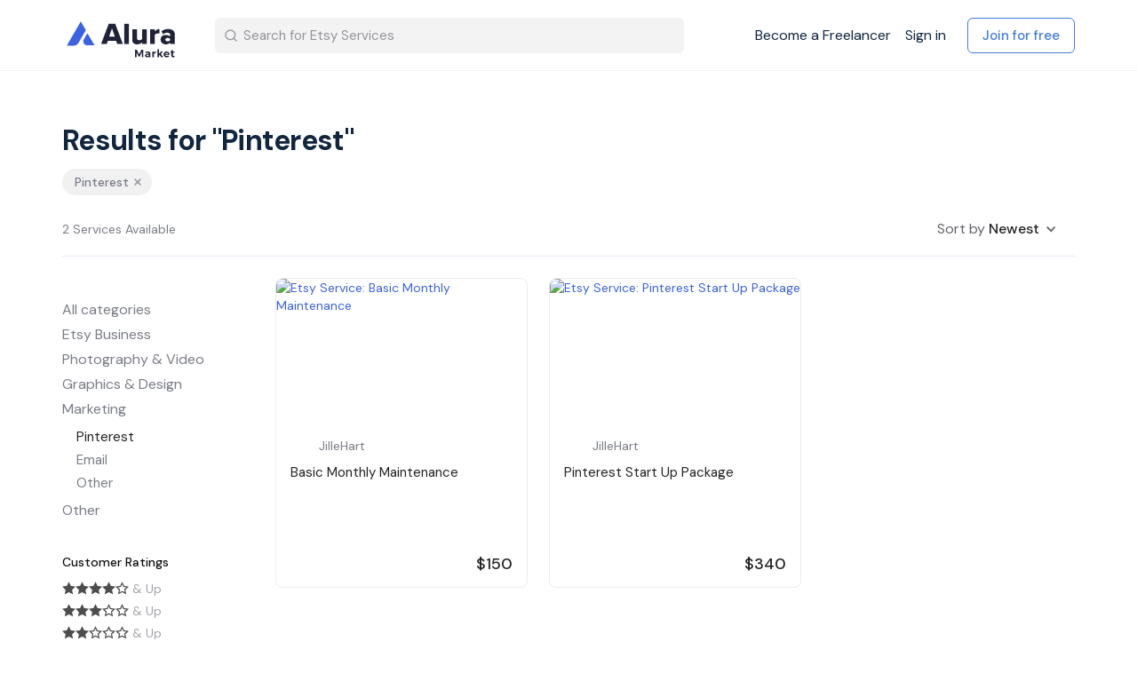

--- FILE ---
content_type: text/html; charset=utf-8
request_url: https://market.alura.io/s?category=pinterest&sort_by=newest&view=grid
body_size: 11132
content:
<!DOCTYPE html>
<!--[if lt IE 7]> <html lang="en" class="no-js oldie ie6"> <![endif]-->
<!--[if IE 7 ]> <html lang="en" class="no-js oldie ie7"> <![endif]-->
<!--[if IE 8 ]> <html lang="en" class="no-js oldie ie8"> <![endif]-->
<!--[if (gt IE 8)|!(IE)]><!--> <html lang="en" class="no-js"> <!--<![endif]-->
<head>
<meta charset='utf-8'>
<script>
  function onDocumentReady(fn) {
    if (document.attachEvent ? document.readyState === "complete" : document.readyState !== "loading"){
      fn();
    } else {
      document.addEventListener('DOMContentLoaded', fn);
    }
  };
</script>
<script type="text/javascript">
 (function(exports) {
   exports.ampClient = {
     logEvent: function(eventType, eventProperties, opt_callback) {
         // No-op
         opt_callback();
     }
   }
 })(window);

</script>


<script>
if (typeof onDocumentReady === 'undefined') { onDocumentReady = function() {}; }
</script>


<style>
  @import url(//fonts.googleapis.com/css?family=Source+Sans+Pro:400,600,700&subset=latin-ext);
</style>
<meta content='width=device-width, initial-scale=1.0, user-scalable=no' name='viewport'>
<meta content='website' property='og:type'>
<meta content='en' http-equiv='content-language'>
<meta content='summary_large_image' name='twitter:card'>
<!-- Additional meta tags for SEO, etc. -->

<title>Pinterest - Alura Market</title>
<meta content='Pinterest - Alura Market' property='og:title'>
<meta content='Pinterest - Alura Market' name='twitter:title'>
<meta content='Alura Market' name='author'>
<meta content='https://market.alura.io/s?category=pinterest&amp;sort_by=newest&amp;view=grid' property='og:url'>
<meta content='https://market.alura.io' name='identifier-url'>
<meta content='Alura Market' name='copyright'>
<meta content='https://market.alura.io/s?category=pinterest&amp;sort_by=newest&amp;view=grid' name='twitter:url'>
<meta content='Alura Market' property='og:site_name'>
<meta content='Pinterest on Alura Market' name='description'>
<meta content='Pinterest on Alura Market' property='og:description'>
<meta content='Pinterest on Alura Market' name='twitter:description'>
<meta content='https://alura-market.s3-us-west-2.amazonaws.com/images/community/social_logos/images/1/original/alura_market_logo_v2-e46b3ba1a9830ad32e02b7cc5835b0a4f132aeb1ba7590cdc9af869b7c4aa291_%281%29_1.png?1624472488' property='og:image'>
<meta content='https://alura-market.s3-us-west-2.amazonaws.com/images/community/social_logos/images/1/original/alura_market_logo_v2-e46b3ba1a9830ad32e02b7cc5835b0a4f132aeb1ba7590cdc9af869b7c4aa291_%281%29_1.png?1624472488' name='twitter:image'>
<link href='https://market.alura.io/s?category=pinterest&amp;sort_by=newest&amp;view=grid' rel='canonical'>
<meta content='en_US' property='og:locale'>
<meta content='1869301546563376' property='fb:app_id'>
<!-- CSS -->
<link rel="stylesheet" media="screen" href="/assets/application-1a828aec443ce12be951d72cf4506966a7e22dcb4b3320c67ad39fb9d9be82a6.css" />
<style>
  button,.button,.big-button,.inline-big-button,.tribe-actions,.marketplace-lander button.action-button,.noUi-connect,.pagination .current,.toggle-menu a:hover,.toggle-menu .toggle-menu-link:hover,.badge,.enabled-book-button,.disabled-book-button,.message-book-button,.listing-shape-delete-button, .status-select-line.selected { background: #3c61e2; }
  button:hover,.button:hover,.big-button:hover,.inline-big-button:hover,.tribe-actions a:hover,.marketplace-lander button.action-button:hover,.home-toolbar-button-group-button:hover,.home-toolbar-show-filters-button:hover,.enabled-book-button:hover,.disabled-book-button:hover,.message-book-button:hover,.listing-shape-delete-button:hover { background: #264fdf; }
  button:active,.button:active,.big-button:active,.inline-big-button:active,.home-toolbar-button-group-button:active,.home-toolbar-show-filters-button:active,.enabled-book-button:active,.disabled-book-button:active,.message-book-button:active,.listing-shape-delete-button:active { background: #1e45cd; }
  .feed-actions .request-link,.view-item .listing-icons a:hover,.pagination a,a,.checkbox-option-checkmark,.marketplace-color { color: #3c61e2; }
  .feed-actions .request-link:hover,a:hover { color: #1b3eb6; }
  .marketplace-lander figure.marketplace-cover { background-image: url("https://alura-market.s3-us-west-2.amazonaws.com/images/communities/cover_photos/131284/hd_header/bg-large.png?1619017803"); }
  .marketplace-lander figure.marketplace-cover-small { background-image: url("https://alura-market.s3-us-west-2.amazonaws.com/images/communities/small_cover_photos/131284/hd_header/cover-small-lb.png?1619077560"); }
  .marketplace-lander .marketplace-lander-content-title { color: #12263f; }
  .marketplace-lander .marketplace-lander-content-description { color: #3b516c; }
  .datepicker table tr td.active:hover,.datepicker table tr td.active:hover:hover,.datepicker table tr td.active.disabled:hover,.datepicker table tr td.active.disabled:hover:hover,.datepicker table tr td.active:focus,.datepicker table tr td.active:hover:focus,.datepicker table tr td.active.disabled:focus,.datepicker table tr td.active.disabled:hover:focus,.datepicker table tr td.active:active,.datepicker table tr td.active:hover:active,.datepicker table tr td.active.disabled:active,.datepicker table tr td.active.disabled:hover:active,.datepicker table tr td.active.active,.datepicker table tr td.active:hover.active,.datepicker table tr td.active.disabled.active,.datepicker table tr td.active.disabled:hover.active,.open .dropdown-toggle.datepicker table tr td.active,.open .dropdown-toggle.datepicker table tr td.active:hover,.open .dropdown-toggle.datepicker table tr td.active.disabled,.open .dropdown-toggle.datepicker table tr td.active.disabled:hover,.datepicker table tr td.day.range,.datepicker table tr td.day.selected { background-color: #3c61e2; }
  .datepicker table tr td.day:hover,.datepicker table tr td.day.range:hover,.datepicker table tr td.day.range:hover:hover,.datepicker table tr td.day.selected:hover,.datepicker table tr td.day.selected:hover:hover { background-color: #264fdf; }
  a:active { color: #152f8a; }
  .toggle-menu a.login-form:hover,.toggle-menu .toggle-menu-item.login-form:hover,.toggle-menu .login-form.toggle-menu-title:hover { color: #95a9ef; }
  .new-listing-link { background: #2ab865; }
  .new-listing-link:hover { background: #25a35a; }
  .new-listing-link:active { background: #218e4e; }
  .header-wide-logo { background-image: url("https://alura-market.s3-us-west-2.amazonaws.com/images/communities/wide_logos/131284/header/alura_market_logo.png?1624473093"); }
  .header-square-logo { background-image: url("https://alura-market.s3-us-west-2.amazonaws.com/images/communities/logos/131284/header_icon/Alura_square_logo.png?1619017640"); }
  .home-toolbar-button-group-button.selected,.home-toolbar-show-filters-button.selected { background-color: #3c61e2; border-color: #1e45cd; }
  @media (min-width: 48em) {
  .feed-actions .request-link,.view-item .button,.view-profile .button,.view-profile .add-profile-picture-link { background: #3c61e2; }
  .feed-actions .request-link:hover,.view-item .button:hover,.view-profile .button:hover { background: #264fdf; }
  .feed-actions .request-link:active,.view-item .button:active,.view-profile .button:active,.view-profile .add-profile-picture-link:hover { background: #1e45cd; }
  .feed-map-link a.map-link:hover { color: #3c61e2; }
  }
  @media (-webkit-min-device-pixel-ratio: 1.5) {
  .header-wide-logo { background-image: url("https://alura-market.s3-us-west-2.amazonaws.com/images/communities/wide_logos/131284/header_highres/alura_market_logo.png?1624473093"); }
  .header-square-logo { background-image: url("https://alura-market.s3-us-west-2.amazonaws.com/images/communities/logos/131284/header_icon_highres/Alura_square_logo.png?1619017640"); }
  }
  @media (min-resolution: 144dpi) {
  .header-wide-logo { background-image: url("https://alura-market.s3-us-west-2.amazonaws.com/images/communities/wide_logos/131284/header_highres/alura_market_logo.png?1624473093"); }
  .header-square-logo { background-image: url("https://alura-market.s3-us-west-2.amazonaws.com/images/communities/logos/131284/header_icon_highres/Alura_square_logo.png?1619017640"); }
  }
</style>

<link rel="stylesheet" media="screen" href="/assets/app-bundle-a83f3f452d22d263e1393a966f41c65ad447c7b86d075bc86c083d1446d2a829.css" />
<!-- Modernizr, in the head tag, right after stylesheets, for best performance: -->
<script src="/assets/modernizr.min-d37c074a67e80ccdc070c470e7679a75e753220e0237f670af2348d7ba88225b.js"></script>
<!-- Detect if JS is enabled. duplicate of what Modernizr is doing, but we plan to get rid of Modernizr at some point. -->
<script>
  document.documentElement.className += ' js-enabled';
</script>
<!-- Android pre Jellybean has an ugly bug, which prevents font-size 0 technique from -->
<!-- removing the spaces between inline-blocks. Remove this piece of code when pre Jellybean becomes unsupported -->
<script>
  Modernizr.addTest('androidPreJellybean', function(){
    var ua = navigator.userAgent;
    if( ua.indexOf("Android") >= 0 ) {
      var androidversion = parseFloat(ua.slice(ua.indexOf("Android")+8));
      return androidversion < 4.1
    }
  });
</script>
<meta name="csrf-param" content="authenticity_token" />
<meta name="csrf-token" content="COOR9aAB9Y/sM5okJalPbwFL6WvaHcisv6DPhw6iadrtGEjAQO3mlXodoHuJ8XLeAVlE69p9YcykQMBp68D6sA==" />
<link href='https://alura-market.s3-us-west-2.amazonaws.com/images/community/social_logos/images/1/original/alura_market_logo_v2-e46b3ba1a9830ad32e02b7cc5835b0a4f132aeb1ba7590cdc9af869b7c4aa291_%281%29_1.png?1624472488' rel='image_src'>
<link href='https://alura-market.s3-us-west-2.amazonaws.com/images/communities/favicons/131284/favicon/Alura_fav_32.png?1619017640' rel='shortcut icon' type='image/icon'>
<link href='https://alura-market.s3-us-west-2.amazonaws.com/images/communities/logos/131284/apple_touch/Alura_square_logo.png?1619017640' rel='apple-touch-icon-precomposed' type='image/icon'>
<link rel="alternate" type="application/atom+xml" title="ATOM" href="https://market.alura.io/listings.atom?locale=en" />
<style>
.marketplace-lander {
margin-bottom: 40px;
}

.title-container {
background-color: #F9F9F9;
}


</style>

<script>
  window.intercomSettings = {
    app_id: "fhby5x23"
  };
</script>

<script>
// We pre-filled your app ID in the widget URL: 'https://widget.intercom.io/widget/fhby5x23'
(function(){var w=window;var ic=w.Intercom;if(typeof ic==="function"){ic('reattach_activator');ic('update',w.intercomSettings);}else{var d=document;var i=function(){i.c(arguments);};i.q=[];i.c=function(args){i.q.push(args);};w.Intercom=i;var l=function(){var s=d.createElement('script');s.type='text/javascript';s.async=true;s.src='https://widget.intercom.io/widget/fhby5x23';var x=d.getElementsByTagName('script')[0];x.parentNode.insertBefore(s,x);};if(w.attachEvent){w.attachEvent('onload',l);}else{w.addEventListener('load',l,false);}}})();
</script>


<!-- Facebook Pixel Code -->
<script>
  !function(f,b,e,v,n,t,s)
  {if(f.fbq)return;n=f.fbq=function(){n.callMethod?
  n.callMethod.apply(n,arguments):n.queue.push(arguments)};
  if(!f._fbq)f._fbq=n;n.push=n;n.loaded=!0;n.version='2.0';
  n.queue=[];t=b.createElement(e);t.async=!0;
  t.src=v;s=b.getElementsByTagName(e)[0];
  s.parentNode.insertBefore(t,s)}(window, document,'script',
  'https://connect.facebook.net/en_US/fbevents.js');
  fbq('init', '826378081379622');
  fbq('track', 'PageView');
</script>
<noscript><img height="1" width="1" style="display:none"
  src="https://www.facebook.com/tr?id=826378081379622&ev=PageView&noscript=1"
/></noscript>
<!-- End Facebook Pixel Code -->

<!-- Global site tag (gtag.js) - Google Analytics -->
<script async src="https://www.googletagmanager.com/gtag/js?id=G-512W98GK4Y"></script>
<script>
  window.dataLayer = window.dataLayer || [];
  function gtag(){dataLayer.push(arguments);}
  gtag('js', new Date());

  gtag('config', 'G-512W98GK4Y');
</script>

<script src='https://ajax.googleapis.com/ajax/libs/webfont/1.6.26/webfont.js' type='text/javascript'></script>
<script crossorigin='anonymous' integrity='sha256-9/aliU8dGd2tb6OSsuzixeV4y/faTqgFtohetphbbj0=' src='https://d3e54v103j8qbb.cloudfront.net/js/jquery-3.5.1.min.dc5e7f18c8.js?site=6085496acb721fd5195cfe0b' type='text/javascript'></script>
</head>

<body class=''>
<div id='sidewinder-wrapper'>
<script type="application/json" id="js-react-on-rails-context">{"railsEnv":"production","inMailer":false,"i18nLocale":"en","i18nDefaultLocale":"en","rorVersion":"11.3.0","rorPro":false,"href":"https://market.alura.io/s?category=pinterest\u0026sort_by=newest\u0026view=grid","location":"/s?category=pinterest\u0026sort_by=newest\u0026view=grid","scheme":"https","host":"market.alura.io","port":null,"pathname":"/s","search":"category=pinterest\u0026sort_by=newest\u0026view=grid","httpAcceptLanguage":null,"marketplaceId":131284,"loggedInUsername":null,"marketplace_color1":"#3c61e2","marketplace_color2":"#2ab865","marketplace_slogan_color":"#12263f","marketplace_description_color":"#3b516c","serverSide":false}</script>

<noscript>
<div class='noscript-padding'>
</div>
</noscript>





<div data-collapse="medium" data-animation="default" data-duration="400" role="banner" class="w-nav navbar  ">
  <div class="container w-container">
    <div class="am-nav-wrapper">
      <div class="am-nav-brand-wrap">
        <a class="am-brand w-nav-brand w--current" href="/">
          <img alt="" width="180" class="am-logo-image" src="/assets/alura_market_logo_v2-e46b3ba1a9830ad32e02b7cc5835b0a4f132aeb1ba7590cdc9af869b7c4aa291.svg" />
</a>          <form action="/s" method="get" class="am-nav-search w-form" id="homepage-filters-loc">

              <input type="search" placeholder="Search for Etsy Services" name="q" id="search_val" value="" class="am-nav-search-input w-input" autocomplete="off" maxlength="256" name="query" id="search_val">
            <input type="submit" value="Search" class="hide w-button">
            <div class="am-nav-search-image w-embed">
              <svg width="16" height="16" viewbox="0 0 16 16" fill="none" xmlns="http://www.w3.org/2000/svg">
                <path d="M7.33333 12.6667C10.2789 12.6667 12.6667 10.2789 12.6667 7.33333C12.6667 4.38781 10.2789 2 7.33333 2C4.38781 2 2 4.38781 2 7.33333C2 10.2789 4.38781 12.6667 7.33333 12.6667Z" stroke="#94939D" stroke-width="1.33333" stroke-linecap="round" stroke-linejoin="round"></path>
                <path d="M13.9996 13.9996L11.0996 11.0996" stroke="#94939D" stroke-width="1.33333" stroke-linecap="round" stroke-linejoin="round"></path>
              </svg>
            </div>
          </form>
      </div>
      <nav role="navigation" class="nav-menu light-menue w-nav-menu ">
          <div class="am-nav-guest">
            <a class="am-nav-link freelancer " href="/en/become_a_freelancer">Become a Freelancer</a>
            <a class="am-nav-link sign-in " href="/en/login">Sign in</a>
            <a class="gk-btn-blue margin-left-16 w-button " href="/en/signup">Join for free</a>
          </div>

      </nav>
    </div>
      <div class="am-menu-button light-menue w-nav-button ">
        <div class="w-icon-nav-menu"></div>
      </div>
  </div>
</div>

<script type="text/javascript">
  $('#mobile_search_show').click(function() {
    $('.mobile_searchbar').toggleClass('show_searchbar');
  });
</script>
<form id='homepage-filters' method='get'>
<input type="hidden" name="category" id="category" value="pinterest" />
<input type="hidden" name="sort_by" id="sort_by" value="newest" />
<input type="hidden" name="view" id="view" value="grid" />
<section class='hidden marketplace-lander'>
<div class='coverimage'>
<figure class='marketplace-cover-small fluidratio'></figure>
<div class='coverimage-fade without-text'>
<figure class='marketplace-cover-small-fade fluidratio'></figure>
</div>
</div>
<div class='title-container'>
<div class='title-header-wrapper'>
<div class='marketplace-title-header'>
<div class='browse-view-search-form'>
<div class='search-form-input search-form-text-field'>
<input type="text" name="q" id="q" placeholder="Search for Etsy services" />
</div>
<div class='search-form-input'>
<button class='action-button' id='search-button' type='submit'>
<i class="ss-search icon-part"></i>
</button>
</div>

</div>

</div>
</div>
</div>
</section>
<article class='no-cover-photo page-content'>
<div class='customize_index_wrapper wrapper'>

<div class='am-section search-result'>
<div class='am-container w-container'>
<div class='am-search-result-header'>
<h2 class='am-h2 search-result' id='search-title'>Results for &quot;Pinterest&quot;</h2>
<div class='am-search-tags'>
<a href="/s?category=all&amp;sort_by=newest&amp;view=grid"><div class='am-search-tag'>
<div>Pinterest</div>
<div class='am-remove-icon w-embed'>
<svg fill='none' height='12' viewbox='0 0 12 12' width='12' xmlns='http://www.w3.org/2000/svg'>
<path d='M9 3L3 9' stroke-linecap='round' stroke-linejoin='round' stroke-width='1.5' stroke='#95979D'></path>
<path d='M3 3L9 9' stroke-linecap='round' stroke-linejoin='round' stroke-width='1.5' stroke='#95979D'></path>
</svg>
</div>
</div>

</a></div>
<div class='am-search-details'>
<div class='am-number-of-results' data-listing-size='2'>2 Services Available</div>
<div class='am-search-filter-dropdown w-dropdown' data-delay='0' data-hover=''>
<div class='dropdown-toggle w-dropdown-toggle'>
<div class='chevron-down-icon w-icon-dropdown-toggle'></div>
<div>
Sort by
<span class='am-search-filter-active'>Newest</span>
</div>
</div>
<nav class='am-dropdown-list w-dropdown-list'>
<a class="am-dropdown-link w-dropdown-link" href="/s?category=pinterest&amp;sort_by=newest&amp;view=grid">Newest
</a><a class="am-dropdown-link w-dropdown-link" href="/s?category=pinterest&amp;sort_by=trending&amp;view=grid">Trending
</a><a class="am-dropdown-link w-dropdown-link" href="/s?category=pinterest&amp;sort_by=best_selling&amp;view=grid">Best Selling
</a><a class="am-dropdown-link w-dropdown-link" href="/s?category=pinterest&amp;sort_by=lowest_price&amp;view=grid">Lowest Price
</a><a class="am-dropdown-link w-dropdown-link" href="/s?category=pinterest&amp;sort_by=highest_price&amp;view=grid">Highest Price
</a></nav>
</div>
</div>
</div>
<div class='am-search-results-content'>
<div class='am-search-results-filter-wrap'>
<div class='am-filter-button' id='show_filter'>Open Filter</div>
<div class='am-filter-button' id='close_filter' style='display: none;'>Close Filter</div>
<div class='am-search-results-filters'>
<a class="am-category-link first" href="/s?category=all&amp;sort_by=newest&amp;view=grid">All categories</a>
<div class='am-category-wrap custom_am-category-wrap'>
<a class="am-category-link" href="/s?category=etsy-business&amp;sort_by=newest&amp;view=grid">Etsy Business</a>
<div class='am-subcategory-wrap'>
<div class='am-category-padding'></div>
<a class="am-category-link subcategory" data-sub-category="609668" href="/s?category=listing-writing&amp;sort_by=newest&amp;view=grid">Listing Writing</a>
<a class="am-category-link subcategory" data-sub-category="609669" href="/s?category=listing-products&amp;sort_by=newest&amp;view=grid">Listing Products</a>
<a class="am-category-link subcategory" data-sub-category="609670" href="/s?category=shop-critique&amp;sort_by=newest&amp;view=grid">Shop Critique</a>
<a class="am-category-link subcategory" data-sub-category="609671" href="/s?category=shop-setup&amp;sort_by=newest&amp;view=grid">Shop Setup</a>
<a class="am-category-link subcategory" data-sub-category="609672" href="/s?category=product-and-keyword-research&amp;sort_by=newest&amp;view=grid">Product &amp; Keyword Research</a>
<a class="am-category-link subcategory" data-sub-category="609673" href="/s?category=other&amp;sort_by=newest&amp;view=grid">Other</a>
<div class='am-category-padding'></div>
</div>
</div>
<div class='am-category-wrap custom_am-category-wrap'>
<a class="am-category-link" href="/s?category=photography-and-video&amp;sort_by=newest&amp;view=grid">Photography &amp; Video</a>
<div class='am-subcategory-wrap'>
<div class='am-category-padding'></div>
<a class="am-category-link subcategory" data-sub-category="609675" href="/s?category=product-photography&amp;sort_by=newest&amp;view=grid">Product Photography</a>
<a class="am-category-link subcategory" data-sub-category="609676" href="/s?category=lifestyle-photography&amp;sort_by=newest&amp;view=grid">Lifestyle Photography</a>
<a class="am-category-link subcategory" data-sub-category="609677" href="/s?category=photo-editing&amp;sort_by=newest&amp;view=grid">Photo Editing</a>
<a class="am-category-link subcategory" data-sub-category="609678" href="/s?category=product-video&amp;sort_by=newest&amp;view=grid">Product Video</a>
<a class="am-category-link subcategory" data-sub-category="609679" href="/s?category=other1&amp;sort_by=newest&amp;view=grid">Other</a>
<div class='am-category-padding'></div>
</div>
</div>
<div class='am-category-wrap custom_am-category-wrap'>
<a class="am-category-link" href="/s?category=graphics-and-design&amp;sort_by=newest&amp;view=grid">Graphics &amp; Design</a>
<div class='am-subcategory-wrap'>
<div class='am-category-padding'></div>
<a class="am-category-link subcategory" data-sub-category="609681" href="/s?category=logo-design&amp;sort_by=newest&amp;view=grid">Logo Design</a>
<a class="am-category-link subcategory" data-sub-category="609682" href="/s?category=shop-banner&amp;sort_by=newest&amp;view=grid">Shop Banner</a>
<a class="am-category-link subcategory" data-sub-category="609683" href="/s?category=other2&amp;sort_by=newest&amp;view=grid">Other</a>
<div class='am-category-padding'></div>
</div>
</div>
<div class='am-category-wrap custom_am-category-wrap'>
<a class="am-category-link" href="/s?category=marketing&amp;sort_by=newest&amp;view=grid">Marketing</a>
<div class='am-subcategory-wrap show-subcategories'>
<div class='am-category-padding'></div>
<a class="am-category-link subcategory" data-sub-category="609685" href="/s?category=pinterest&amp;sort_by=newest&amp;view=grid">Pinterest</a>
<a class="am-category-link subcategory" data-sub-category="609686" href="/s?category=email&amp;sort_by=newest&amp;view=grid">Email</a>
<a class="am-category-link subcategory" data-sub-category="609687" href="/s?category=other3&amp;sort_by=newest&amp;view=grid">Other</a>
<div class='am-category-padding'></div>
</div>
</div>
<div class='am-category-wrap custom_am-category-wrap'>
<a class="am-category-link" href="/s?category=other4&amp;sort_by=newest&amp;view=grid">Other</a>
<div class='am-subcategory-wrap'>
<div class='am-category-padding'></div>
<div class='am-category-padding'></div>
</div>
</div>
<!-- /star rating filter -->
<div class='am-filter-name-text margin-top-32'>Customer ratings</div>
<div class='am-review-filter'>
<a class="am-review-filter-link w-inline-block " href="/s?category=pinterest&amp;sort_by=newest&amp;stars=4&amp;view=grid"><div class='am-star-icon large w-embed'>
<svg fill='none' height='18' viewbox='0 0 18 18' width='18' xmlns='http://www.w3.org/2000/svg'>
<path d='M12.9278 10.0007L12.6454 10.2761L12.7123 10.6648L13.5085 15.2936L9.35062 13.1082L9.00167 12.9248L8.65273 13.1082L4.4949 15.2936L5.29104 10.6648L5.35801 10.2754L5.07479 10L1.70532 6.7231L6.35737 6.0466L6.74714 5.98992L6.92173 5.63686L9.00167 1.43076L11.0816 5.63686L11.2562 5.98992L11.646 6.0466L16.29 6.72193L12.9278 10.0007Z' fill='black' stroke-width='1.5' stroke='black'></path>
</svg>
</div>

<div class='am-star-icon large w-embed'>
<svg fill='none' height='18' viewbox='0 0 18 18' width='18' xmlns='http://www.w3.org/2000/svg'>
<path d='M12.9278 10.0007L12.6454 10.2761L12.7123 10.6648L13.5085 15.2936L9.35062 13.1082L9.00167 12.9248L8.65273 13.1082L4.4949 15.2936L5.29104 10.6648L5.35801 10.2754L5.07479 10L1.70532 6.7231L6.35737 6.0466L6.74714 5.98992L6.92173 5.63686L9.00167 1.43076L11.0816 5.63686L11.2562 5.98992L11.646 6.0466L16.29 6.72193L12.9278 10.0007Z' fill='black' stroke-width='1.5' stroke='black'></path>
</svg>
</div>

<div class='am-star-icon large w-embed'>
<svg fill='none' height='18' viewbox='0 0 18 18' width='18' xmlns='http://www.w3.org/2000/svg'>
<path d='M12.9278 10.0007L12.6454 10.2761L12.7123 10.6648L13.5085 15.2936L9.35062 13.1082L9.00167 12.9248L8.65273 13.1082L4.4949 15.2936L5.29104 10.6648L5.35801 10.2754L5.07479 10L1.70532 6.7231L6.35737 6.0466L6.74714 5.98992L6.92173 5.63686L9.00167 1.43076L11.0816 5.63686L11.2562 5.98992L11.646 6.0466L16.29 6.72193L12.9278 10.0007Z' fill='black' stroke-width='1.5' stroke='black'></path>
</svg>
</div>

<div class='am-star-icon large w-embed'>
<svg fill='none' height='18' viewbox='0 0 18 18' width='18' xmlns='http://www.w3.org/2000/svg'>
<path d='M12.9278 10.0007L12.6454 10.2761L12.7123 10.6648L13.5085 15.2936L9.35062 13.1082L9.00167 12.9248L8.65273 13.1082L4.4949 15.2936L5.29104 10.6648L5.35801 10.2754L5.07479 10L1.70532 6.7231L6.35737 6.0466L6.74714 5.98992L6.92173 5.63686L9.00167 1.43076L11.0816 5.63686L11.2562 5.98992L11.646 6.0466L16.29 6.72193L12.9278 10.0007Z' fill='black' stroke-width='1.5' stroke='black'></path>
</svg>
</div>

<div class='am-star-icon large w-embed'>
<svg fill='none' height='18' viewbox='0 0 18 18' width='18' xmlns='http://www.w3.org/2000/svg'>
<path d='M12.9278 10.0007L12.6454 10.2761L12.7123 10.6648L13.5085 15.2936L9.35062 13.1082L9.00167 12.9248L8.65273 13.1082L4.4949 15.2936L5.29104 10.6648L5.35801 10.2754L5.07479 10L1.70532 6.7231L6.35737 6.0466L6.74714 5.98992L6.92173 5.63686L9.00167 1.43076L11.0816 5.63686L11.2562 5.98992L11.646 6.0466L16.29 6.72193L12.9278 10.0007Z' stroke-width='1.5' stroke='black'></path>
</svg>
</div>

<div class='am-review-text'>& Up</div>
</a><a class="am-review-filter-link w-inline-block " href="/s?category=pinterest&amp;sort_by=newest&amp;stars=3&amp;view=grid"><div class='am-star-icon large w-embed'>
<svg fill='none' height='18' viewbox='0 0 18 18' width='18' xmlns='http://www.w3.org/2000/svg'>
<path d='M12.9278 10.0007L12.6454 10.2761L12.7123 10.6648L13.5085 15.2936L9.35062 13.1082L9.00167 12.9248L8.65273 13.1082L4.4949 15.2936L5.29104 10.6648L5.35801 10.2754L5.07479 10L1.70532 6.7231L6.35737 6.0466L6.74714 5.98992L6.92173 5.63686L9.00167 1.43076L11.0816 5.63686L11.2562 5.98992L11.646 6.0466L16.29 6.72193L12.9278 10.0007Z' fill='black' stroke-width='1.5' stroke='black'></path>
</svg>
</div>

<div class='am-star-icon large w-embed'>
<svg fill='none' height='18' viewbox='0 0 18 18' width='18' xmlns='http://www.w3.org/2000/svg'>
<path d='M12.9278 10.0007L12.6454 10.2761L12.7123 10.6648L13.5085 15.2936L9.35062 13.1082L9.00167 12.9248L8.65273 13.1082L4.4949 15.2936L5.29104 10.6648L5.35801 10.2754L5.07479 10L1.70532 6.7231L6.35737 6.0466L6.74714 5.98992L6.92173 5.63686L9.00167 1.43076L11.0816 5.63686L11.2562 5.98992L11.646 6.0466L16.29 6.72193L12.9278 10.0007Z' fill='black' stroke-width='1.5' stroke='black'></path>
</svg>
</div>

<div class='am-star-icon large w-embed'>
<svg fill='none' height='18' viewbox='0 0 18 18' width='18' xmlns='http://www.w3.org/2000/svg'>
<path d='M12.9278 10.0007L12.6454 10.2761L12.7123 10.6648L13.5085 15.2936L9.35062 13.1082L9.00167 12.9248L8.65273 13.1082L4.4949 15.2936L5.29104 10.6648L5.35801 10.2754L5.07479 10L1.70532 6.7231L6.35737 6.0466L6.74714 5.98992L6.92173 5.63686L9.00167 1.43076L11.0816 5.63686L11.2562 5.98992L11.646 6.0466L16.29 6.72193L12.9278 10.0007Z' fill='black' stroke-width='1.5' stroke='black'></path>
</svg>
</div>

<div class='am-star-icon large w-embed'>
<svg fill='none' height='18' viewbox='0 0 18 18' width='18' xmlns='http://www.w3.org/2000/svg'>
<path d='M12.9278 10.0007L12.6454 10.2761L12.7123 10.6648L13.5085 15.2936L9.35062 13.1082L9.00167 12.9248L8.65273 13.1082L4.4949 15.2936L5.29104 10.6648L5.35801 10.2754L5.07479 10L1.70532 6.7231L6.35737 6.0466L6.74714 5.98992L6.92173 5.63686L9.00167 1.43076L11.0816 5.63686L11.2562 5.98992L11.646 6.0466L16.29 6.72193L12.9278 10.0007Z' stroke-width='1.5' stroke='black'></path>
</svg>
</div>

<div class='am-star-icon large w-embed'>
<svg fill='none' height='18' viewbox='0 0 18 18' width='18' xmlns='http://www.w3.org/2000/svg'>
<path d='M12.9278 10.0007L12.6454 10.2761L12.7123 10.6648L13.5085 15.2936L9.35062 13.1082L9.00167 12.9248L8.65273 13.1082L4.4949 15.2936L5.29104 10.6648L5.35801 10.2754L5.07479 10L1.70532 6.7231L6.35737 6.0466L6.74714 5.98992L6.92173 5.63686L9.00167 1.43076L11.0816 5.63686L11.2562 5.98992L11.646 6.0466L16.29 6.72193L12.9278 10.0007Z' stroke-width='1.5' stroke='black'></path>
</svg>
</div>

<div class='am-review-text'>& Up</div>
</a><a class="am-review-filter-link w-inline-block " href="/s?category=pinterest&amp;sort_by=newest&amp;stars=2&amp;view=grid"><div class='am-star-icon large w-embed'>
<svg fill='none' height='18' viewbox='0 0 18 18' width='18' xmlns='http://www.w3.org/2000/svg'>
<path d='M12.9278 10.0007L12.6454 10.2761L12.7123 10.6648L13.5085 15.2936L9.35062 13.1082L9.00167 12.9248L8.65273 13.1082L4.4949 15.2936L5.29104 10.6648L5.35801 10.2754L5.07479 10L1.70532 6.7231L6.35737 6.0466L6.74714 5.98992L6.92173 5.63686L9.00167 1.43076L11.0816 5.63686L11.2562 5.98992L11.646 6.0466L16.29 6.72193L12.9278 10.0007Z' fill='black' stroke-width='1.5' stroke='black'></path>
</svg>
</div>

<div class='am-star-icon large w-embed'>
<svg fill='none' height='18' viewbox='0 0 18 18' width='18' xmlns='http://www.w3.org/2000/svg'>
<path d='M12.9278 10.0007L12.6454 10.2761L12.7123 10.6648L13.5085 15.2936L9.35062 13.1082L9.00167 12.9248L8.65273 13.1082L4.4949 15.2936L5.29104 10.6648L5.35801 10.2754L5.07479 10L1.70532 6.7231L6.35737 6.0466L6.74714 5.98992L6.92173 5.63686L9.00167 1.43076L11.0816 5.63686L11.2562 5.98992L11.646 6.0466L16.29 6.72193L12.9278 10.0007Z' fill='black' stroke-width='1.5' stroke='black'></path>
</svg>
</div>

<div class='am-star-icon large w-embed'>
<svg fill='none' height='18' viewbox='0 0 18 18' width='18' xmlns='http://www.w3.org/2000/svg'>
<path d='M12.9278 10.0007L12.6454 10.2761L12.7123 10.6648L13.5085 15.2936L9.35062 13.1082L9.00167 12.9248L8.65273 13.1082L4.4949 15.2936L5.29104 10.6648L5.35801 10.2754L5.07479 10L1.70532 6.7231L6.35737 6.0466L6.74714 5.98992L6.92173 5.63686L9.00167 1.43076L11.0816 5.63686L11.2562 5.98992L11.646 6.0466L16.29 6.72193L12.9278 10.0007Z' stroke-width='1.5' stroke='black'></path>
</svg>
</div>

<div class='am-star-icon large w-embed'>
<svg fill='none' height='18' viewbox='0 0 18 18' width='18' xmlns='http://www.w3.org/2000/svg'>
<path d='M12.9278 10.0007L12.6454 10.2761L12.7123 10.6648L13.5085 15.2936L9.35062 13.1082L9.00167 12.9248L8.65273 13.1082L4.4949 15.2936L5.29104 10.6648L5.35801 10.2754L5.07479 10L1.70532 6.7231L6.35737 6.0466L6.74714 5.98992L6.92173 5.63686L9.00167 1.43076L11.0816 5.63686L11.2562 5.98992L11.646 6.0466L16.29 6.72193L12.9278 10.0007Z' stroke-width='1.5' stroke='black'></path>
</svg>
</div>

<div class='am-star-icon large w-embed'>
<svg fill='none' height='18' viewbox='0 0 18 18' width='18' xmlns='http://www.w3.org/2000/svg'>
<path d='M12.9278 10.0007L12.6454 10.2761L12.7123 10.6648L13.5085 15.2936L9.35062 13.1082L9.00167 12.9248L8.65273 13.1082L4.4949 15.2936L5.29104 10.6648L5.35801 10.2754L5.07479 10L1.70532 6.7231L6.35737 6.0466L6.74714 5.98992L6.92173 5.63686L9.00167 1.43076L11.0816 5.63686L11.2562 5.98992L11.646 6.0466L16.29 6.72193L12.9278 10.0007Z' stroke-width='1.5' stroke='black'></path>
</svg>
</div>

<div class='am-review-text'>& Up</div>
</a><a class="am-review-filter-link w-inline-block " href="/s?category=pinterest&amp;sort_by=newest&amp;stars=1&amp;view=grid"><div class='am-star-icon large w-embed'>
<svg fill='none' height='18' viewbox='0 0 18 18' width='18' xmlns='http://www.w3.org/2000/svg'>
<path d='M12.9278 10.0007L12.6454 10.2761L12.7123 10.6648L13.5085 15.2936L9.35062 13.1082L9.00167 12.9248L8.65273 13.1082L4.4949 15.2936L5.29104 10.6648L5.35801 10.2754L5.07479 10L1.70532 6.7231L6.35737 6.0466L6.74714 5.98992L6.92173 5.63686L9.00167 1.43076L11.0816 5.63686L11.2562 5.98992L11.646 6.0466L16.29 6.72193L12.9278 10.0007Z' fill='black' stroke-width='1.5' stroke='black'></path>
</svg>
</div>

<div class='am-star-icon large w-embed'>
<svg fill='none' height='18' viewbox='0 0 18 18' width='18' xmlns='http://www.w3.org/2000/svg'>
<path d='M12.9278 10.0007L12.6454 10.2761L12.7123 10.6648L13.5085 15.2936L9.35062 13.1082L9.00167 12.9248L8.65273 13.1082L4.4949 15.2936L5.29104 10.6648L5.35801 10.2754L5.07479 10L1.70532 6.7231L6.35737 6.0466L6.74714 5.98992L6.92173 5.63686L9.00167 1.43076L11.0816 5.63686L11.2562 5.98992L11.646 6.0466L16.29 6.72193L12.9278 10.0007Z' stroke-width='1.5' stroke='black'></path>
</svg>
</div>

<div class='am-star-icon large w-embed'>
<svg fill='none' height='18' viewbox='0 0 18 18' width='18' xmlns='http://www.w3.org/2000/svg'>
<path d='M12.9278 10.0007L12.6454 10.2761L12.7123 10.6648L13.5085 15.2936L9.35062 13.1082L9.00167 12.9248L8.65273 13.1082L4.4949 15.2936L5.29104 10.6648L5.35801 10.2754L5.07479 10L1.70532 6.7231L6.35737 6.0466L6.74714 5.98992L6.92173 5.63686L9.00167 1.43076L11.0816 5.63686L11.2562 5.98992L11.646 6.0466L16.29 6.72193L12.9278 10.0007Z' stroke-width='1.5' stroke='black'></path>
</svg>
</div>

<div class='am-star-icon large w-embed'>
<svg fill='none' height='18' viewbox='0 0 18 18' width='18' xmlns='http://www.w3.org/2000/svg'>
<path d='M12.9278 10.0007L12.6454 10.2761L12.7123 10.6648L13.5085 15.2936L9.35062 13.1082L9.00167 12.9248L8.65273 13.1082L4.4949 15.2936L5.29104 10.6648L5.35801 10.2754L5.07479 10L1.70532 6.7231L6.35737 6.0466L6.74714 5.98992L6.92173 5.63686L9.00167 1.43076L11.0816 5.63686L11.2562 5.98992L11.646 6.0466L16.29 6.72193L12.9278 10.0007Z' stroke-width='1.5' stroke='black'></path>
</svg>
</div>

<div class='am-star-icon large w-embed'>
<svg fill='none' height='18' viewbox='0 0 18 18' width='18' xmlns='http://www.w3.org/2000/svg'>
<path d='M12.9278 10.0007L12.6454 10.2761L12.7123 10.6648L13.5085 15.2936L9.35062 13.1082L9.00167 12.9248L8.65273 13.1082L4.4949 15.2936L5.29104 10.6648L5.35801 10.2754L5.07479 10L1.70532 6.7231L6.35737 6.0466L6.74714 5.98992L6.92173 5.63686L9.00167 1.43076L11.0816 5.63686L11.2562 5.98992L11.646 6.0466L16.29 6.72193L12.9278 10.0007Z' stroke-width='1.5' stroke='black'></path>
</svg>
</div>

<div class='am-review-text'>& Up</div>
</a></div>

<!-- /homepage price filter -->
<div class='am-filter-name-text margin-top-32'>Price</div>
<div class='am-price-filter w-form'>
<div class='am-price-filter-wrap' data-name='Email Form' id='price-filter' name='email-form'>
<input autocomplete='off' class='am-price-filter-field w-input' data-name='Min Price' id='Min-Price-2' maxlength='256' name='price_min' placeholder='$ Min' type='text'>
<input autocomplete='off' class='am-price-filter-field w-input' data-name='Max Price' id='Max-Price-2' maxlength='256' name='price_max' placeholder='$ Max' type='text'>
<input class='am-price-filter-btn w-button' data-wait='Please wait...' type='submit' value='Go'>
</div>
<div class='w-form-done'>
<div>Thank you! Your submission has been received!</div>
</div>
<div class='w-form-fail'>
<div>Oops! Something went wrong while submitting the form.</div>
</div>
</div>

</div>
</div>
<div class='am-listings-grid'>
<div class='am-listing outline'>
<a class="am-listing-image-wrap outlined w-inline-block" href="/en/listings/1451363-basic-monthly-maintenance"><img alt="Etsy Service: Basic Monthly Maintenance" class="am-listing-image" src="https://alura-market.s3-us-west-2.amazonaws.com/images/listing_images/images/4087614/medium/monthly_maintenece.jpg?1625236725" />
</a><div class='am-listing-content-wrap'>
<div class='div-block'>
<a class="am-listing-seller w-inline-block" href="/en/jillh"><img alt="" class="am-listing-seller-image" src="https://alura-market.s3-us-west-2.amazonaws.com/images/people/images/V3Lf7oXX9IYfRF6ayqFyjg/thumb/Jill_in_forest.jpg?1625232127" />
<div>JilleHart</div>
</a></div>
<a class="am-listing-content w-inline-block" href="/en/listings/1451363-basic-monthly-maintenance"><h3 class='am-listing-title'>Basic Monthly Maintenance</h3>
<div class='am-listing-footer-wrap'>
<div class='am-listing-reviews-wrap'>
</div>
<div class='am-listing-price'>
<span class='fluid-thumbnail-grid-image-price'>
$150
</span>
<span class='fluid-thumbnail-grid-image-quantity' title=' / service'>

</span>
</div>
</div>
</a></div>
</div>
<div class='home-fluid-thumbnail-grid-item' style='display: none;'>
<div>
<!-- New Design Code -->
<a class="am-listing-image-wrap outlined w-inline-block" href="/en/listings/1451363-basic-monthly-maintenance"><img alt="Etsy Service: Basic Monthly Maintenance" class="am-listing-image" src="https://alura-market.s3-us-west-2.amazonaws.com/images/listing_images/images/4087614/medium/monthly_maintenece.jpg?1625236725" />
</a><div class='am-listing-content-wrap'>
<div class='div-block'>
<a class="am-listing-seller w-inline-block" href="/en/jillh"><img alt="" class="am-listing-seller-image" src="https://alura-market.s3-us-west-2.amazonaws.com/images/people/images/V3Lf7oXX9IYfRF6ayqFyjg/thumb/Jill_in_forest.jpg?1625232127" />
<div>JilleHart</div>
</a></div>
<a class="am-listing-content w-inline-block" href="/en/listings/1451363-basic-monthly-maintenance"><h3 class='am-listing-title'>Basic Monthly Maintenance</h3>
<div class='am-listing-footer-wrap'>
<div class='am-listing-reviews-wrap'>
</div>
<div class='am-listing-price'>
$150
</div>
</div>
</a></div>

<div class='home-fluid-thumbnail-grid-author'>
<div class='home-fluid-thumbnail-grid-author-avatar'>
<a href="/en/jillh"><img class="home-fluid-thumbnail-grid-author-avatar-image" src="https://alura-market.s3-us-west-2.amazonaws.com/images/people/images/V3Lf7oXX9IYfRF6ayqFyjg/thumb/Jill_in_forest.jpg?1625232127" />
</a></div>
<a class="home-fluid-thumbnail-grid-author-name" title="JilleHart" href="/en/jillh">JilleHart
</a></div>
</div>
</div>
<div class='am-listing outline'>
<a class="am-listing-image-wrap outlined w-inline-block" href="/en/listings/1451362-pinterest-start-up-package"><img alt="Etsy Service: Pinterest Start Up Package " class="am-listing-image" src="https://alura-market.s3-us-west-2.amazonaws.com/images/listing_images/images/4087602/medium/pinterest_start_up.jpg?1625234939" />
</a><div class='am-listing-content-wrap'>
<div class='div-block'>
<a class="am-listing-seller w-inline-block" href="/en/jillh"><img alt="" class="am-listing-seller-image" src="https://alura-market.s3-us-west-2.amazonaws.com/images/people/images/V3Lf7oXX9IYfRF6ayqFyjg/thumb/Jill_in_forest.jpg?1625232127" />
<div>JilleHart</div>
</a></div>
<a class="am-listing-content w-inline-block" href="/en/listings/1451362-pinterest-start-up-package"><h3 class='am-listing-title'>Pinterest Start Up Package </h3>
<div class='am-listing-footer-wrap'>
<div class='am-listing-reviews-wrap'>
</div>
<div class='am-listing-price'>
<span class='fluid-thumbnail-grid-image-price'>
$340
</span>
<span class='fluid-thumbnail-grid-image-quantity' title=' / service'>

</span>
</div>
</div>
</a></div>
</div>
<div class='home-fluid-thumbnail-grid-item' style='display: none;'>
<div>
<!-- New Design Code -->
<a class="am-listing-image-wrap outlined w-inline-block" href="/en/listings/1451362-pinterest-start-up-package"><img alt="Etsy Service: Pinterest Start Up Package " class="am-listing-image" src="https://alura-market.s3-us-west-2.amazonaws.com/images/listing_images/images/4087602/medium/pinterest_start_up.jpg?1625234939" />
</a><div class='am-listing-content-wrap'>
<div class='div-block'>
<a class="am-listing-seller w-inline-block" href="/en/jillh"><img alt="" class="am-listing-seller-image" src="https://alura-market.s3-us-west-2.amazonaws.com/images/people/images/V3Lf7oXX9IYfRF6ayqFyjg/thumb/Jill_in_forest.jpg?1625232127" />
<div>JilleHart</div>
</a></div>
<a class="am-listing-content w-inline-block" href="/en/listings/1451362-pinterest-start-up-package"><h3 class='am-listing-title'>Pinterest Start Up Package </h3>
<div class='am-listing-footer-wrap'>
<div class='am-listing-reviews-wrap'>
</div>
<div class='am-listing-price'>
$340
</div>
</div>
</a></div>

<div class='home-fluid-thumbnail-grid-author'>
<div class='home-fluid-thumbnail-grid-author-avatar'>
<a href="/en/jillh"><img class="home-fluid-thumbnail-grid-author-avatar-image" src="https://alura-market.s3-us-west-2.amazonaws.com/images/people/images/V3Lf7oXX9IYfRF6ayqFyjg/thumb/Jill_in_forest.jpg?1625232127" />
</a></div>
<a class="home-fluid-thumbnail-grid-author-name" title="JilleHart" href="/en/jillh">JilleHart
</a></div>
</div>
</div>

</div>
</div>
<div data-url='/s?category=pinterest&amp;not_show_trending=true&amp;sort_by=best_selling&amp;view=grid' id='search-url'></div>
<!-- / Old Index View -->
<div class='home-toolbar' style='display: none;'>
<div class='home-toolbar-show-filters-button-container'>
<div class='home-toolbar-show-filters-button' id='home-toolbar-show-filters'>
Filter
</div>
</div>
<div class='filters-enabled home-toolbar-button-group'>
<a class="home-toolbar-button-group-button selected" title="Grid" href="/s?category=pinterest&amp;sort_by=newest&amp;view=grid"><i class="ss-thumbnails icon-fix home-button-group-icon"></i>
<span class='home-toolbar-button-text'>
Grid
</span>
</a><a class="home-toolbar-button-group-button " title="List" href="/s?category=pinterest&amp;sort_by=newest&amp;view=list"><i class="ss-list icon-fix home-button-group-icon"></i>
<span class='home-toolbar-button-text'>
List
</span>
</a><a class="home-toolbar-button-group-button " title="Map" href="/s?category=pinterest&amp;sort_by=newest&amp;view=map"><i class="ss-maplocation icon-fix home-button-group-icon"></i>
<span class='home-toolbar-button-text'>
Map
</span>
</a></div>
<div class='home-toolbar-filters home-toolbar-filters-mobile-hidden' id='home-toolbar-filters'>
<div class='toggle-container home-toolbar-toggle-container hidden-tablet'>
<div class='toggle with-borders' data-toggle='#home-toolbar-categories-menu'>
<div class='toggle-header-container'>
<div class='toggle-header'>
Pinterest
</div>
<i class="ss-dropdown icon-dropdown"></i>
</div>
</div>
<div class='toggle-menu' id='home-toolbar-categories-menu'>
<a href="/s?category=all&amp;sort_by=newest&amp;view=grid">All categories</a>
<a href="/s?category=etsy-business&amp;sort_by=newest&amp;view=grid">Etsy Business</a>
<a class="toggle-menu-subitem" href="/s?category=listing-writing&amp;sort_by=newest&amp;view=grid">Listing Writing</a>
<a class="toggle-menu-subitem" href="/s?category=listing-products&amp;sort_by=newest&amp;view=grid">Listing Products</a>
<a class="toggle-menu-subitem" href="/s?category=shop-critique&amp;sort_by=newest&amp;view=grid">Shop Critique</a>
<a class="toggle-menu-subitem" href="/s?category=shop-setup&amp;sort_by=newest&amp;view=grid">Shop Setup</a>
<a class="toggle-menu-subitem" href="/s?category=product-and-keyword-research&amp;sort_by=newest&amp;view=grid">Product &amp; Keyword Research</a>
<a class="toggle-menu-subitem" href="/s?category=other&amp;sort_by=newest&amp;view=grid">Other</a>
<a href="/s?category=photography-and-video&amp;sort_by=newest&amp;view=grid">Photography &amp; Video</a>
<a class="toggle-menu-subitem" href="/s?category=product-photography&amp;sort_by=newest&amp;view=grid">Product Photography</a>
<a class="toggle-menu-subitem" href="/s?category=lifestyle-photography&amp;sort_by=newest&amp;view=grid">Lifestyle Photography</a>
<a class="toggle-menu-subitem" href="/s?category=photo-editing&amp;sort_by=newest&amp;view=grid">Photo Editing</a>
<a class="toggle-menu-subitem" href="/s?category=product-video&amp;sort_by=newest&amp;view=grid">Product Video</a>
<a class="toggle-menu-subitem" href="/s?category=other1&amp;sort_by=newest&amp;view=grid">Other</a>
<a href="/s?category=graphics-and-design&amp;sort_by=newest&amp;view=grid">Graphics &amp; Design</a>
<a class="toggle-menu-subitem" href="/s?category=logo-design&amp;sort_by=newest&amp;view=grid">Logo Design</a>
<a class="toggle-menu-subitem" href="/s?category=shop-banner&amp;sort_by=newest&amp;view=grid">Shop Banner</a>
<a class="toggle-menu-subitem" href="/s?category=other2&amp;sort_by=newest&amp;view=grid">Other</a>
<a href="/s?category=marketing&amp;sort_by=newest&amp;view=grid">Marketing</a>
<a class="toggle-menu-subitem" href="/s?category=pinterest&amp;sort_by=newest&amp;view=grid">Pinterest</a>
<a class="toggle-menu-subitem" href="/s?category=email&amp;sort_by=newest&amp;view=grid">Email</a>
<a class="toggle-menu-subitem" href="/s?category=other3&amp;sort_by=newest&amp;view=grid">Other</a>
<a href="/s?category=other4&amp;sort_by=newest&amp;view=grid">Other</a>
</div>
</div>
<!-- Filters -->
<div class='hidden-tablet'>
<div id='filters'>

</div>
</div>
</div>
</div>
<div class='row' style='display: none;'>
<div class='col-3 visible-tablet'>
<div class='row'>
<div class='col-12'>
<a class="home-categories-main " href="/s?category=all&amp;sort_by=newest&amp;view=grid">All categories</a>
<a class="home-categories-main  has-subcategories" data-category="609558" href="/s?category=etsy-business&amp;sort_by=newest&amp;view=grid">Etsy Business</a>
<a class="home-categories-main  has-subcategories" data-category="609674" href="/s?category=photography-and-video&amp;sort_by=newest&amp;view=grid">Photography &amp; Video</a>
<a class="home-categories-main  has-subcategories" data-category="609680" href="/s?category=graphics-and-design&amp;sort_by=newest&amp;view=grid">Graphics &amp; Design</a>
<a class="home-categories-main selected has-subcategories" data-category="609684" href="/s?category=marketing&amp;sort_by=newest&amp;view=grid">Marketing</a>
<a class="home-categories-sub selected" data-sub-category="609685" href="/s?category=pinterest&amp;sort_by=newest&amp;view=grid">Pinterest</a>
<a class="home-categories-sub " data-sub-category="609686" href="/s?category=email&amp;sort_by=newest&amp;view=grid">Email</a>
<a class="home-categories-sub " data-sub-category="609687" href="/s?category=other3&amp;sort_by=newest&amp;view=grid">Other</a>
<a class="home-categories-main  " data-category="609688" href="/s?category=other4&amp;sort_by=newest&amp;view=grid">Other</a>
</div>
</div>
<div id='desktop-filters'>
</div>
</div>
<div class='col-9'>
<div class='home-fluid-thumbnail-grid-narrow'>
<div class='home-fluid-thumbnail-grid'>

</div>
</div>
<div class='home-loading-more'>


</div>
</div>
</div>
</div>
</div>

</div>
</article>

</form>
<div class="footer">
  <div class="gk-container">
    <div class="w-layout-grid gk-footer-grid">
      <div class="gk-footer-branding">
        <a class="w-inline-block" href="https://www.alura.io/">
          <img alt="" width="125" class="gk-alura-logo" src="/assets/alura_logo-75976267591c84e3b222f477de9f55623eb9adc88dc9fb5a1adf73fcb19059a1.svg" />
</a>        <div class="gk-footer-text">The Etsy Freelance Services Marketplace</div>
        <div class="gk-footer-socials-container">
          <a target="_blank" class="w-inline-block" href="https://instagram.com/alura.io">
            <img alt="" class="gk-footer-icon" src="/assets/instagram-47fcac8142108905617740b18c351dc8025d75479aba01dd453a7d493bae34c3.svg" />
</a>          <a target="_blank" class="link-block-9 w-inline-block" href="https://www.facebook.com/alura.io/">
            <img alt="" class="gk-footer-icon" src="/assets/facebook-25ddf790638b75070824116e15acd10610c7885ddcdc738d3399f6682b4a13aa.svg" />
</a>        </div>
      </div>
      <div class="gk-footer-section">
        <div class="gk-footer-heading">support</div>
        <a target="_blank" class="gk-footer-link" href="https://www.notion.so/Alura-Market-Support-0ec90eedd36041f48d68b2fa61e56f92">Help Center</a>
        <a class="gk-footer-link" href="https://www.alura.io/contact-us">Contact Us</a>
      </div>
      <div class="gk-footer-section">
        <div class="gk-footer-heading">Resources</div>
        <a class="gk-footer-link" href="https://www.alura.io/">Tools for Etsy Sellers</a>
        <a class="gk-footer-link" href="https://www.alura.io/blog">Blog</a>
      </div>
    </div>
    <div class="gk-footer-btm">
      <div class="gk-footer-div">
        <div class="gk-footer-legal-text"><strong class="bold-text">© 2021 Alura. All rights reserved.</strong><br></div>
      </div>
      <div class="gk-footer-div-right">
        <a class="gk-footer-link-small" href="/en/infos/privacy">Privacy Policy</a>
        <div class="gk-footer-divider"> | </div>
        <a class="gk-footer-link-small" href="/en/infos/terms">Terms of Service</a>
      </div>
    </div>
  </div>
  <div class="gk-footer-etsy-disclaimer">
    <div class="gk-footer-disclaimer-text">The term &#x27;Etsy&#x27; is a trademark of Etsy, Inc. This application uses the Etsy API but is not endorsed or certified by Etsy, Inc.</div>
  </div>
</div>

<div id="fb-root"></div>
<script>
window.fbAsyncInit = function() {
<!-- / init the FB JS SDK -->
FB.init({
appId      : '1869301546563376', // Community App ID if availble or else the one from the app dashboard
channelUrl : '//market.alura.io/channel.html', // Channel file for x-domain comms
status     : false,                                 // Check Facebook Login status
xfbml      : true,                                  // Look for social plugins on the page
version    : 'v10.0'
});
<!-- / Additional initialization code such as adding Event Listeners goes here -->
};
<!-- / Load the SDK asynchronously -->
(function(d, s, id){
var js, fjs = d.getElementsByTagName(s)[0];
if (d.getElementById(id)) {return;}
js = d.createElement(s); js.id = id;
js.src = "//connect.facebook.net/en_US/sdk.js";
fjs.parentNode.insertBefore(js, fjs);
}(document, 'script', 'facebook-jssdk'));
</script>

<script>
  window.I18n = {};
</script>
<script src="/assets/i18n/en-992e526e58c30e70e72dcb079fe655148c600d41e1f9158c4fb689720822748e.js"></script>
<script src="/assets/application-feae56ac27ea64752980820184b531bdd0bc46280654b904544b82f8939db972.js"></script>
<script>
  window.ST.jsonTranslations = {
    "please_wait": "Please wait...",
    "validation_messages": {
      "accept": "The image file must be either in GIF, JPG or PNG format.",
      "creditcard": "Please enter a valid credit card number.",
      "date": "Please enter a valid date.",
      "dateISO": "Please enter a valid date (ISO).",
      "digits": "Please enter only digits.",
      "email": "Please enter a valid email address.",
      "equalTo": "Please enter the same value again.",
      "max": "Please enter a value less than or equal to {0}.",
      "maxlength": "Please enter no more than {0} characters.",
      "min": "Please enter a value greater than or equal to {0}.",
      "minlength": "Please enter at least {0} characters.",
      "number": "Please enter a valid number.",
      "range": "Please enter a value between {0} and {1}.",
      "rangelength": "Please enter a value between {0} and {1} characters long.",
      "remote": "Please fix this field.",
      "required": "This field is required.",
      "url": "Please enter a valid URL.",
      "address_validator": "The location was not found.",
      "money": "You need to insert a valid monetary value.",
      "night_selected": "You need to select at least one night",
      "availability_range": "The selected range includes dates that are not available",
      "min_bound": "Please enter a value less than max value ({0})",
      "max_bound": "Please enter a value more than min value ({0})",
      "number_no_decimals": "Please enter a whole number",
      "number_decimals": "Please enter a valid number with either dot (.) or comma (,) as a decimal separator"
    }
  }
</script>
<script>
  $(function() {
    if ('touchAction' in document.body.style) {
      document.body.style.touchAction = 'manipulation';
    } else {
      window.FastClick.attach(document.body, { excludeNode: '^pac-'} );
    }
  });
</script>
<script>
  $(".w-button").click(function(){
    if ($('#Min-Price-2').val() == "") {
      $('input[name="price_min"]').val('0')
    }
    if ($('#Max-Price-2').val() == "") {
      $('input[name="price_max"]').val('1000')
    }
  });
</script>
<script>
//<![CDATA[
$('.home-fluid-thumbnail-grid').pageless({"currentPage":1,"totalPages":1,"url":"/s?category=pinterest\u0026sort_by=newest\u0026view=grid","loaderMsg":"Loading more content","targetDiv":".home-fluid-thumbnail-grid"});
//]]>
</script>  <script>
    window.ST.initializeLocationSearch({form: '#homepage-filters-loc', search: '#lq', status: '#ls', coordinate: '#lc', boundingbox: '#boundingbox', maxDistance: '#distance_max'});
  </script>

<script>
  $(document).ready(function() { initialize_defaults("en"); initialize_homepage();
   });
  
  WebFont.load({  google: {    families: ["Droid Sans:400,700","DM Sans:regular,500,700","DM Serif Display:regular"]  }});
  
  !function(o,c){var n=c.documentElement,t=" w-mod-";n.className+=t+"js",("ontouchstart"in o||o.DocumentTouch&&c instanceof DocumentTouch)&&(n.className+=t+"touch")}(window,document);
  
  $('#show_filter').click(function(){
    $('.am-search-results-filters').show();
    $('#show_filter').hide();
    $('#close_filter').show();
  });
  $('#close_filter').click(function(){
    $('.am-search-results-filters').hide();
    $('#show_filter').show();
    $('#close_filter').hide();
  });
</script>
<script>
  (function() {
    ST.analytics.init({
      analyticsData: {"community_ident":"alura","community_uuid":"ec4892c8-a2b2-11eb-a7e3-0242ac110002","community_id":131284,"community_admin_email":null,"user_id":null,"user_uuid":"","user_is_admin":null,"user_email":"null","user_name":"null","user_hash":"null","feature_flags":[],"plan_status":"active","plan_member_limit":"null","plan_created_at":1769440596,"plan_updated_at":1769440596,"plan_expires_at":null,"plan_features":"deletable, admin_email, whitelabel, custom_script","identity_information":"null"},
      events: null,
      logout: null
    });
  })();
</script>

<noscript>
<div class='noscript'>
<div class='wrapper'>
<h2>Javascript is disabled in your browser</h2>
<p>Alura Market does not work properly without javascript. Try to enable javascript from your browser&#39;s preferences and then reload this page again.</p>
</div>
</div>
</noscript>

</div>
</body>
